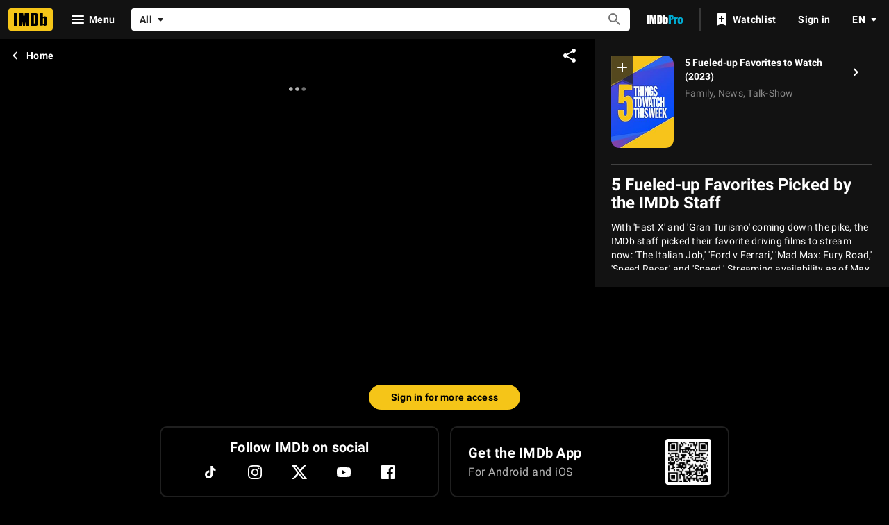

--- FILE ---
content_type: text/html; charset=UTF-8
request_url: https://www.imdb.com/video/vi1667744793/?listId=ls025720609&ref_=fea_vi_i_7
body_size: 2210
content:
<!DOCTYPE html>
<html lang="en">
<head>
    <meta charset="utf-8">
    <meta name="viewport" content="width=device-width, initial-scale=1">
    <title></title>
    <style>
        body {
            font-family: "Arial";
        }
    </style>
    <script type="text/javascript">
    window.awsWafCookieDomainList = [];
    window.gokuProps = {
"key":"AQIDAHjcYu/GjX+QlghicBgQ/7bFaQZ+m5FKCMDnO+vTbNg96AEjXDd5GG2UH21aRSEdOOwEAAAAfjB8BgkqhkiG9w0BBwagbzBtAgEAMGgGCSqGSIb3DQEHATAeBglghkgBZQMEAS4wEQQMJRvj6KHN1SZDyy/bAgEQgDuB43sNIUY3n1BtkX7MJggT1sT3DunwpTm7Vis+NY8Ug+2LuSOB5YQEK8OE4REU0M09ckOEhHSpn/2kHw==",
          "iv":"D5496wCtegAABkRD",
          "context":"wm5wxUVhuNNsUNFkIuZWZ78eoKMkBsdrJ77wVfNeUEua5DZ+/O7dtUuRCzfnLWFVMpVhVA0pcuOHLr9DF9VynER0d+oYcaA0xt6xc4eFF25NU6cDVb3lseAIloVILRTrTakBkvIJ46TlnN14DAxhUcGqej9fOZKUhsmOzTEe0BivDeWPtyXCo+wrNe5RfzZ7d9iGWv2pDeTTe/mxp/tRlFDcg/ZIgRsU69rMJj21F7m7iR0WeL8Yfx/7Z+OFRyduJG6lKV6Cn2LN2RHySJI1h6n8NkQEswBDyDZNT5Zs1fSYWbxP8PiZTO1Z73QR88vs+zRX//FHRZ4iZWjkhitkG5rePa1lRC3VgqLUKhwpG4XtKJseXQ2reL/lHVM//YGOSHAgasR+Tq61G2flf0T9w5QZVjWTh7SdfdR4Wdp/RqKOGHIyVDoHQ1SWSy+gzRk1fLGNvgiL03nTDUmZ8pVJH015JCtV4yxtwHWpZs5YuSnNnBDz2ASq5DhveTBxJTYwsXbwH5fjWTO3AryOUAdbZhJ6lg8Hz17WU/3CD0Z/g3QOT9ORjOipDzR7HcX9vCAWLl8HApw+6vsvGEufzgUosDYHhWBSXyIw2CvAWPXYz2BLElHqCF5XWSIuFx8MeozQfmfqjfSeSdOTBIKcOk2r5SmCLpzBzMzriljeE7CGv/wslVLtNhDFfBiO3W1EpEc9kDW9+cmz9+w6+CrSDXxSEURj+/0dmINftrbQIZiVcGsyTo4410toxQ=="
};
    </script>
    <script src="https://1c5c1ecf7303.a481e94e.us-east-2.token.awswaf.com/1c5c1ecf7303/e231f0619a5e/0319a8d4ae69/challenge.js"></script>
</head>
<body>
    <div id="challenge-container"></div>
    <script type="text/javascript">
        AwsWafIntegration.saveReferrer();
        AwsWafIntegration.checkForceRefresh().then((forceRefresh) => {
            if (forceRefresh) {
                AwsWafIntegration.forceRefreshToken().then(() => {
                    window.location.reload(true);
                });
            } else {
                AwsWafIntegration.getToken().then(() => {
                    window.location.reload(true);
                });
            }
        });
    </script>
    <noscript>
        <h1>JavaScript is disabled</h1>
        In order to continue, we need to verify that you're not a robot.
        This requires JavaScript. Enable JavaScript and then reload the page.
    </noscript>
</body>
</html>

--- FILE ---
content_type: application/javascript
request_url: https://dqpnq362acqdi.cloudfront.net/_next/static/chunks/pages/video/%5Bviconst%5D-fd1c719fb01de7e9.js
body_size: 381
content:
(self.webpackChunk_N_E=self.webpackChunk_N_E||[]).push([[777],{71333:function(n,e,t){(window.__NEXT_P=window.__NEXT_P||[]).push(["/video/[viconst]",function(){return t(67614)}])},67614:function(n,e,t){"use strict";t.r(e),t.d(e,{__N_SSP:function(){return s}});var _=t(52322);t(2784);var i=t(25436),u=t(566),c=t(78537),s=!0;e.default=n=>(0,_.jsx)(c.Z,{baseColor:"baseAlt",hideRecentlyViewedItems:!0,cti:i.CTIS.VIDEO_PAGE_CTI,children:(0,_.jsx)(u.d0,{...n})})}},function(n){n.O(0,[9774,2182,9836,2675,8588,1532,8537,380,6580,9031,9340,566,2888,179],function(){return n(n.s=71333)}),_N_E=n.O()}]);

--- FILE ---
content_type: application/javascript
request_url: https://dqpnq362acqdi.cloudfront.net/_next/static/chunks/566-25b02fd3de58f801.js
body_size: 9285
content:
"use strict";(self.webpackChunk_N_E=self.webpackChunk_N_E||[]).push([[566],{54678:function(e,t,i){i.d(t,{ol:function(){return b}});var n=i(52322),o=i(72779),r=i.n(o),a=i(2784),s=i(19596),d=i(86704),l=i(31769),c=i(88169),u=i(5632),p=i(75824),h=i(49996),g=i(50105),m=i(1833),f=i(66724),v=i(87801);let x=e=>{let{refTagPrefix:t,fallbackUrl:i,displayBackButton:o=!1,...r}=e,s=(0,u.useRouter)(),{pageConst:d,pageType:l}=(0,h.y)(),{previousUniqueUrl:x,isPreviousFromIMDb:b}=(0,g.Qz)(),{homeLinkBuilder:T}=(0,f.WOb)(),y=x?.split("?")?.[0],I=RegExp(`${l}/${d}/mediaviewer/?$`).test(y??""),P={close:(0,p.N)({id:"common_buttons_close",defaultMessage:"Close"}),back:(0,p.N)({id:"breadcrumb_label_back",defaultMessage:"Back"}),home:(0,p.N)({id:"breadcrumb_label_home",defaultMessage:"Home"})},{backUrl:C,buttonLabel:E,isHomeTreatment:_}=a.useMemo(()=>b&&s.asPath!==x&&x&&0>x.indexOf("/embeddable/")&&!I?{backUrl:x,buttonLabel:o?P.back:P.close,isHomeTreatment:o}:i?{backUrl:i,buttonLabel:o?P.back:P.close,isHomeTreatment:o}:{backUrl:T({refSuffix:v.C.EMPTY}),buttonLabel:P.home,isHomeTreatment:!0},[b,s.asPath,x,o]),S=t?{ref_:`${t}_close`}:{},w=(0,m.Kn)(C,S);return(0,n.jsx)(c.TextButton,{"data-testid":r["data-testid"],preIcon:_?"chevron-left":"clear",href:w,className:"breadcrumb-link",onColor:"textPrimary",children:E})},b=e=>{let{className:t,actions:i,children:o,shareProps:a,breadcrumbProps:s,topLabel:d,heightClass:c}=e;return(0,n.jsxs)(T,{"data-testid":"action-bar",className:r()(t,c),children:[(0,n.jsx)(y,{children:(0,n.jsx)(x,{...s})}),!!o&&(0,n.jsx)(I,{children:o}),(0,n.jsxs)(P,{children:[i,!!a&&(0,n.jsx)(l.ZP,{shareProps:a})]}),d]})},T=s.default.div.withConfig({componentId:"sc-d9abcc97-0"})(["align-items:center;display:flex;justify-content:space-between;flex-wrap:wrap;width:100%;min-height:4rem;&.compact{min-height:0;}&.extended{min-height:5rem;}"]),y=s.default.div.withConfig({componentId:"sc-d9abcc97-1"})(["order:2;","{order:1;width:25%;}"],d.mediaQueries.breakpoints.above.m),I=s.default.div.withConfig({componentId:"sc-d9abcc97-2"})(["order:1;width:100%;height:4rem;display:flex;align-content:center;justify-content:center;","{order:2;width:50%;}"],d.mediaQueries.breakpoints.above.m),P=s.default.div.withConfig({componentId:"sc-d9abcc97-3"})(["order:3;text-align:right;padding-right:calc("," - 0.75rem);padding-right:calc("," - 0.75rem);","{width:25%;}"],(0,d.getSpacingVarValue)("ipt-pageMargin"),(0,d.getSpacingVar)("ipt-pageMargin"),d.mediaQueries.breakpoints.above.m)},88213:function(e,t,i){i.d(t,{ZP:function(){return y}});var n=i(52322),o=i(88169),r=i(86704),a=i(10081);i(2784);var s=i(19596),d=i(41174),l=i(49666),c=i(66724),u=i(11438),p=i(85846),h=i(95441);let g=e=>{let t=[];return e?.title?.principalCreditsV2?.forEach(e=>{let i=e.grouping.text,n=[];e.credits.forEach(e=>{e.name.nameText?.text&&n.push({nameId:e.name.id,nameText:e.name.nameText.text})}),i&&n.length>0&&t.push({categoryText:i,credits:n})}),t};var m=i(74029),f=i(19031);let v=(0,a.ZP)`
    fragment TitleSummaryPromptCreditCategories on Title {
        principalCreditsV2(
            filter: { mode: "NARROWED" }
            useEntitlement: false
        ) {
            grouping {
                text
            }
            credits(limit: 3) {
                name {
                    id
                    nameText {
                        text
                    }
                }
            }
        }
    }
`,x=(0,a.ZP)`
    query TitleSummaryPromptFromBase(
        $id: ID!
        $location: WatchOptionsLocation
        $isProPage: Boolean!
        $includeUserPreferredServices: Boolean! = false
    ) {
        title(id: $id) {
            ...TitleSummaryPromptCreditCategories
            ...BaseTitlePromptShared
        }
        user @include(if: $includeUserPreferredServices) {
            ...UserPreferredServices
        }
    }
    ${f.qo}
    ${v}
    ${m.R}
`,b=e=>{let{title:t,onClose:i,isOpen:o}=e,r=(0,l.ik)(),a=(0,d.nu)(),s=(0,p.ic)(),c=!r&&a;return(0,n.jsx)(f.Pz,{isOpen:o,onClose:i,title:t,queryOverride:{query:x,context:{serverSideCacheable:!1,personalized:c},variables:{id:t?.id??"",location:s,isProPage:r,includeUserPreferredServices:c}},contentOverride:e=>{let t=g(e);if(0!==t.length)return(0,n.jsx)(E,{"data-testid":"p_ct",children:t.map((e,t)=>(0,n.jsx)(T,{index:t+1,...e},e.categoryText))})}})},T=e=>{let{categoryText:t,credits:i,index:r}=e,{nameMainLinkBuilder:a}=(0,c.WOb)();return(0,n.jsxs)(C,{"data-testid":"c_ct",children:[(0,n.jsxs)(P,{children:[" ",t," "]}),(0,n.jsx)(o.InlineList,{showDividers:!0,inline:!0,children:i.map((e,i)=>(0,n.jsx)(o.InlineListItem,{children:(0,n.jsx)(I,{href:a({nconst:e.nameId,refSuffix:[{t:u.Cd.CREDIT,n:r},{t:u.Cd.EMPTY,n:i+1}]}),text:e.nameText},`name-link-${e.nameId}`)},`${t}-${e.nameId}`))})]})};var y=e=>(0,n.jsx)(u.xm,{value:u.Cd.TITLE_SUMMARY_PROMPT,children:(0,n.jsx)(b,{...e})});let I=(0,s.default)(o.TextLink).withConfig({componentId:"sc-5858bc53-0"})(["font-size:",";",";display:inline;"],(0,r.setTypographyType)("bodySmall"),(0,r.setPropertyToColorVar)("color","ipt-on-baseAlt-textSecondary-color")),P=s.default.span.withConfig({componentId:"sc-5858bc53-1"})(["font-size:",";",";margin-right:",";"],(0,r.setTypographyType)("subtitle2"),(0,r.setPropertyToColorVar)("color","ipt-on-baseAlt-textSecondary-color"),r.spacing.xs),C=s.default.div.withConfig({componentId:"sc-5858bc53-2"})(["",";margin-bottom:",";"],(0,h.S)(1),r.spacing.xs),E=s.default.div.withConfig({componentId:"sc-5858bc53-3"})(["margin:",";","{margin-left:0;margin-right:0;}"],r.spacing.s,r.mediaQueries.breakpoints.above.m)},35604:function(e,t,i){i.d(t,{o:function(){return r},y:function(){return a}});var n=i(54122);let o="trailer__recently_viewed";function r(e){(0,n.E3)(o,e,{uniqueAttributePath:"videoMeta.id"})}function a(){return(0,n.PK)(o)}},16347:function(e,t,i){i.d(t,{D:function(){return o}});var n=i(46138);let o=(e,t)=>(0,n.Z)().formatNumber(e,t)},67099:function(e,t,i){i.d(t,{z:function(){return n}});let n="trailer__viconsts"},71343:function(e,t,i){i.d(t,{X9:function(){return o},z7:function(){return r},zq:function(){return n}});let n={START:"vp-video-start",QUERY_LOAD:"vp-load-query"},o="videopage_autoplay_policy_tooltip_dismissed",r={VIDEO_PAGE_PLAYER:"video-page-player",VIDEO_ASPECT_RATIO:"video-aspect-ratio"}},566:function(e,t,i){i.d(t,{Po:function(){return e_},vr:function(){return eT},d0:function(){return eE},ZX:function(){return eS}});var n,o,r,a,s=i(52322),d=i(88169),l=i(86704),c=i(5632),u=i(2784),p=i(19596),h=i(64647),g=i(25436),m=i(80380),f=i(55129),v=i(22431),x=i(82453),b=i(86958),T=i(4027),y=i(55634),I=i(59002),P=i(66724),C=i(11438),E=i(14438),_=i(69340),S=i(38249),w=i(47290),A=i(75982),O=i(23960),j=i(17635),R=i(10081),V=i(85018),N=i(63370),L=i(6935),k=i(12563),D=e=>{let{title:t,refOverride:i}=e,{titleMainLinkBuilder:n}=(0,P.WOb)(),{makeRefMarker:o}=(0,C.Lz)(),{isInWatchlist:r,isPending:a,onClick:l,ariaLabel:c}=(0,k.X)(t.id,o(i||C.Cd.WATCHLIST)),u=n({tconst:t.id,refSuffix:i??C.Cd.POSTER}),p=(0,N.K)(t),h=t.primaryImage,g=p||t.id||"",m={imageModel:(0,L.K0)(h,g),imageType:t.titleType?.id||"movie",size:"s"};return(0,s.jsx)(d.Poster,{href:u,ariaLabel:g,imageProps:m,watchlistRibbonProps:{inWatchlist:r,isLoading:a,onClick:l,ariaLabel:c}})},$=i(72811),M=i(27938),B=i(95857);let z=(e,t)=>{let[i,n]=(0,u.useState)(!1);return(0,u.useEffect)(()=>{let i=e&&e.current;if(i){if(!window.ResizeObserver){n(!0);return}let e=new window.ResizeObserver(()=>{i.offsetHeight>=t?n(!0):n(!1)});return e.observe(i),function(){e.unobserve(i)}}},[]),i};var q=e=>{let{description:t}=e,i=(0,u.useRef)(null),[n,o]=(0,u.useState)(!0),r=z(i,M.p);return(0,s.jsxs)(B.Tv,{"data-testid":M.z.DESCRIPTION_CONTAINER,onClick:e=>{r&&(e.preventDefault(),n?o(!1):o(!0))},children:[(0,s.jsx)(B.V9,{$isCollapsed:n,ref:i,children:t}),!!(r&&n)&&(0,s.jsx)(B.q6,{"data-testid":M.z.DESCRIPTION_EXPAND_OVERLAY}),!!r&&(0,s.jsx)(B.Pk,{"data-testid":M.z.DESCRIPTION_EXPAND_ICON,children:(0,s.jsx)(d.Icon,{name:n?"expand-more":"expand-less"})})]})};let U=(0,R.ZP)`
    fragment VideoInfo on Video {
        name {
            value
            language
        }
        description {
            value
            language
        }
        primaryTitle {
            genres {
                genres {
                    text
                }
            }
            ...BaseTitleCard
        }
    }
    ${V.sq}
`,Y=e=>{let{video:t}=e,i=(0,b.B)().context,{titleMainLinkBuilder:n}=(0,P.WOb)(),{makeRefMarker:o}=(0,C.Lz)();if(!t)return null;let r=t?.primaryTitle,a=r?(0,N.L)(i,r.originalTitleText,r.titleText):"",l=r?.genres?.genres.map(e=>e.text).join(", "),c=r?.releaseYear?.year?`${a} (${r.releaseYear.year})`:a,u=r?.certificate?.rating?`${r.certificate.rating} | ${l}`:l,p=a||r?.id;return(0,s.jsxs)(B.ZJ,{"data-testid":M.z.VIDEO_INFO_CONTAINER,children:[!!r&&(0,s.jsxs)(s.Fragment,{children:[(0,s.jsxs)(B.tZ,{"data-testid":M.z.TITLE_CONTAINER,children:[(0,s.jsx)(B.LN,{children:(0,s.jsx)(D,{title:r,refOverride:[C.Cd.HERO,C.Cd.POSTER]})}),(0,s.jsx)(B.Xv,{children:(0,s.jsx)($.Z,{titleId:r.id},r.id)}),(0,s.jsxs)(B.Gt,{children:[(0,s.jsxs)(B.wy,{href:n({tconst:r.id,refSuffix:[C.Cd.HERO,C.Cd.TEXT]}),title:p,children:[(0,s.jsx)(B.dP,{children:c}),(0,s.jsx)(B.KF,{children:u})]}),(0,s.jsx)(B.Ls,{name:"chevron-right",href:n({tconst:r.id,refSuffix:[C.Cd.HERO,C.Cd.BUTTON]}),title:p,onColor:"base",label:c||""})]}),(0,s.jsx)(B.oL,{titleData:r,refMarkerPrefix:o(C.Cd.WATCH_OPTIONS)})]}),(0,s.jsx)(d.PageSectionDivider,{})]}),(0,s.jsxs)("div",{children:[(0,s.jsx)(B.AM,{children:t.name.value}),!!t.description?.value&&(0,s.jsx)(q,{description:t.description.value})]})]})};Y.fragments={main:U};let Z=p.styled.div.withConfig({componentId:"sc-29572668-0"})(["&.","{margin-bottom:",";","{margin-bottom:inherit;}}"],h.C,l.spacing.xxl,l.mediaQueries.breakpoints.below.l);var W=e=>(0,s.jsx)(I.wW,{componentId:y.NG.VideoInfo,children:(0,s.jsx)(Z,{className:e.className,"data-testid":y.NG.VideoInfo,children:(0,s.jsx)(Y,{...e})})}),F=i(35604),G=i(16347),H=i(75824),Q=i(35061),X=i(55220);let K=e=>{let{videos:t,onPageChange:i,selectedIndex:n,scrollToFirstPageOnChange:o,onClickVideo:r,showTitlesAsDescriptions:a}=e,l=(0,d.useShovelerContext)();return((0,u.useEffect)(()=>{if(o){l.scrollToPage?.call(0);return}n&&l.updateSelectedIndex(n)},[l,n,o]),t.length)?(0,s.jsx)(d.Shoveler,{wraps:!1,onPageChange:i,baseColor:"baseAlt",children:t.map((e,t)=>(0,s.jsx)(d.ShovelerItem,{span:4,selected:t===n,children:(0,s.jsx)(X.Z,{"data-testid":"video-shoveler",video:(0,Q.Z)(e.node),index:t,onClick:i=>r?.(e,t,i),description:a?e.node.primaryTitle?.originalTitleText?.text:void 0})},`ShovelerItem--${e.node.id}`))}):null};var J=e=>(0,s.jsx)(d.ShovelerContextProvider,{children:(0,s.jsx)(K,{...e})}),ee=i(14865),et=i(45218),ei=i(4363),en=i(54122),eo=i(1833),er=i(67099),ea=i(36362);(0,R.ZP)`
    query VideoPlayback(
        $viconst: ID!
        $userAgent: String!
        $pageType: String
        $subPageType: String
        $viewportSize: ViewPortSize
        $autoStartVideo: Boolean
        $useV2Ad: Boolean!
    ) {
        video(id: $viconst) {
            contentType {
                displayName {
                    value
                }
            }
            videoDimensions {
                aspectRatio
            }
            ...VideoInfo
            ...SharedVideoRoot
            ...SharedVideoAllPlaybackUrls
            ...SharedVideoWebAd
        }
    }
    ${Y.fragments.main}
    ${ea.p6}
    ${ea.sZ}
    ${ea.sq}
`;let es=(0,R.ZP)`
    fragment VideoNodeFragment on Video {
        id
        name {
            value
        }
        description {
            value
        }
        primaryTitle {
            titleText {
                text
            }
            originalTitleText {
                text
            }
        }
        runtime {
            unit
            value
        }
        thumbnail {
            height
            width
            url
        }
        videoDimensions {
            aspectRatio
        }
    }
`,ed=(0,R.ZP)`
    ${es}
    query VideoPagePlaylist($id: ID!) {
        list(id: $id) {
            name {
                originalText
            }
            listType {
                id
            }
            items(first: 32) {
                total
                edges {
                    cursor
                    position
                    node {
                        listItem {
                            ... on Video {
                                ...VideoNodeFragment
                            }
                        }
                    }
                }
            }
        }
    }
`,el=(0,R.ZP)`
    query VideoPagePlaylistIdsOnly($id: ID!) {
        list(id: $id) {
            name {
                originalText
            }
            listType {
                id
            }
            items(first: 32) {
                total
                edges {
                    cursor
                    position
                    node {
                        item {
                            ... on Video {
                                id
                            }
                        }
                    }
                }
            }
        }
    }
`,ec=(0,R.ZP)`
    ${es}
    query VideosById($ids: [ID!]!) {
        videos(ids: $ids) {
            ...VideoNodeFragment
        }
    }
`,eu=(0,R.ZP)`
    ${es}
    query VideoPageRelated($viconst: ID!) {
        video(id: $viconst) {
            relatedVideos(first: 30) {
                edges {
                    cursor
                    position
                    node {
                        ...VideoNodeFragment
                    }
                }
            }
        }
    }
`;(0,R.ZP)`
    ${es}
    query VideoPageRelatedPersonalized($viconst: ID!) {
        video(id: $viconst) {
            personalizedSuggestedVideos(first: 30) {
                edges {
                    cursor
                    position
                    node {
                        ...VideoNodeFragment
                    }
                }
            }
        }
    }
`;let ep=(0,R.ZP)`
    query VideoPageTrailers($ids: [ID!]!) {
        videos(ids: $ids) {
            id
            name {
                value
            }
            description {
                value
            }
            primaryTitle {
                titleText {
                    text
                }
                originalTitleText {
                    text
                }
                primaryImage {
                    id
                    width
                    height
                    url
                }
                releaseDate {
                    day
                    month
                    year
                }
            }
            runtime {
                unit
                value
            }
            thumbnail {
                height
                width
                url
            }
        }
    }
`;(n=r||(r={})).TrailersVideos="TrailersVideos",n.PlaylistVideos="PlaylistVideos",n.RelatedVideos="RelatedVideos";let eh=(e,t)=>{let i=e.filter(e=>t.includes(e.node.id));return e.filter(e=>!t.includes(e.node.id)).concat(i)},eg=(e,t)=>{let i=(0,u.useRef)([e]);(0,u.useEffect)(()=>{i.current.includes(e)||i.current.push(e)},[e]);let n=(0,u.useMemo)(()=>{if(void 0===window.document.referrer||!(0,eo.UJ)(window.document.referrer))return[];let e=(0,en.G)(er.z);return e?JSON.parse((0,et.t)(e)):[]},[]),[o]=(0,ei.E)({query:ep,variables:{ids:n},context:{serverSideCacheable:!0,personalized:!1},pause:!(0,ee.getIsBrowser)()||n.length<1}),[r]=(0,ei.E)({query:ed,variables:{id:t},context:{serverSideCacheable:!0,personalized:!1,emitMetrics:{error:e=>!(2===e.graphQLErrors.length&&e.graphQLErrors.filter(e=>e.extensions?.code==="INTERNAL_SERVER_ERROR"&&e.path&&e.path.indexOf("thumbnail")>=0).length>0&&e.graphQLErrors.filter(e=>e.extensions?.code==="INTERNAL_SERVER_ERROR"&&e.path&&e.path.indexOf("name")>=0).length>0)}},pause:!(0,ee.getIsBrowser)()||!t}),[a]=(0,ei.E)({query:el,variables:{id:t},context:{serverSideCacheable:!0,personalized:!1},pause:!(0,ee.getIsBrowser)()||!r.error||!t}),[s]=(0,ei.E)({query:ec,variables:{ids:a.data?.list?.items?.edges?.map(e=>e?.node?.item?.id)??[]},context:{serverSideCacheable:!0,personalized:!1},pause:!(0,ee.getIsBrowser)()||!a.data}),[d]=(0,ei.E)({query:eu,variables:{viconst:e},context:{serverSideCacheable:!0,personalized:!1},pause:!(0,ee.getIsBrowser)()}),l=(0,u.useMemo)(()=>{let e=d.data?.video?.relatedVideos?.edges;return eh(e?.map(e=>{let{node:t,cursor:i,position:n}=e;return{node:t,cursor:i,position:n}})??[],i.current)},[d.data]),c=(0,u.useMemo)(()=>t?r.error?s.data?.videos?.filter(e=>!!e).map((e,t)=>({node:e,cursor:"",position:t}))??[]:r.data?.list?.items?.edges?.filter(e=>!!e.node?.listItem).map(e=>{let{node:{listItem:t},cursor:i,position:n}=e;return{node:t,cursor:i,position:n}})??[]:[],[t,r.data,s.data]),p=(0,u.useMemo)(()=>n.length<1?[]:o?.data?.videos.map((e,t)=>({node:e,cursor:e?.id,position:t}))??[],[n,o.data]),[h,g]=(0,u.useState)(),m=(0,u.useMemo)(()=>p.length>0?(g("TrailersVideos"),p):c.length>0?(g("PlaylistVideos"),c):(g("RelatedVideos"),l),[p,c,l]),f="RelatedVideos"===h,v=m.findIndex(t=>t.node.id===e),x=m.length,b=m[v+1]?.node.id,T=m[v-1]?.node.id;return!T&&f&&i.current.length>1&&(T=i.current[i.current.length-2]),{activePlaylist:m,currentVideoIndex:v,totalVideos:x,playlistVideos:c,relatedVideos:l,trailersVideos:p,nextViconst:b,previousViconst:T,removeLastRelatedViconst:()=>{f&&i.current.length>0&&i.current.pop()},usingRelatedAsPlaylist:f,usingTrailersAsPlaylist:"TrailersVideos"===h}},em={PLAYLIST_VIDEOS:"playlist-videos",TRAILERS_VIDEOS:"playlist-videos-trailers",RELATED_VIDEOS:"related-videos",PLAYLIST_INDEX:"playlist-index",PLAYLIST_COUNT:"playlist-count"},ef=e=>{let{viconst:t,listId:i}=e,n=(0,c.useRouter)(),{videoSingleLinkBuilder:o}=(0,P.WOb)(),{currentVideoIndex:r,relatedVideos:a,playlistVideos:l,trailersVideos:p,totalVideos:h,usingTrailersAsPlaylist:g,activePlaylist:m}=eg(t,i);u.useEffect(()=>{if(!g||r<0||!m.length)return;let e=m[r];e.node.primaryTitle&&(0,F.o)({titleMeta:e.node.primaryTitle,videoMeta:e.node})},[r]);let f={playlistTitle:(0,H.N)({id:"video_page_shoveler_playlist_title",defaultMessage:"Featured Videos"}),trailersTitle:(0,H.N)({id:"video_page_shoveler_playlist_trailers_title",defaultMessage:"Trending trailers"}),playlistSubtitle:(0,H.N)({id:"video_page_shoveler_playlist_subtitle",defaultMessage:"Playing {index} of {totalVideos}"},{index:(0,G.D)(r+1),totalVideos:(0,G.D)(h)}),relatedTitle:(0,H.N)({id:"video_page_shoveler_related_title",defaultMessage:"Related Videos"}),videosCount:(0,H.N)({id:"video_page_shoveler_videos_count",defaultMessage:"{count} Videos"},{count:(0,G.D)(h)})},v=u.useCallback((e,r,a,s)=>{if(a.preventDefault(),a.stopPropagation(),e.node.id===t)return;let d=Object.fromEntries(new URLSearchParams(window.location.search).entries());if(s){i&&(d.listId=i);let t=o({viconst:e.node.id,query:d,refSuffix:[C.Cd.PLAYLIST,{t:C.Cd.VIDEO,n:r+1}]});n.push(t)}else{let t=o({viconst:e.node.id,query:d,refSuffix:[C.Cd.RELATED_VIDEO,{t:C.Cd.VIDEO,n:r+1}]});n.push(t)}},[t]),x=g?p:l,b=g?em.TRAILERS_VIDEOS:em.PLAYLIST_VIDEOS,T=f[g?"trailersTitle":"playlistTitle"];return(0,s.jsxs)(s.Fragment,{children:[x.length>0&&(0,s.jsx)(I.wW,{componentId:y.NG.VideoPlaylist,children:(0,s.jsx)(d.PageSection,{"data-testid":b,children:(0,s.jsxs)(C.xm,{value:C.Cd.PLAYLIST,children:[(0,s.jsx)(d.PageSection.SubSectionTitle,{children:T}),-1!==r?(0,s.jsx)(ev,{"data-testid":em.PLAYLIST_INDEX,children:f.playlistSubtitle}):(0,s.jsx)(ev,{"data-testid":em.PLAYLIST_COUNT,children:f.videosCount}),(0,s.jsx)(J,{videos:x,selectedIndex:r,onClickVideo:(e,t,i)=>v(e,t,i,!0),showTitlesAsDescriptions:!0})]})})}),a.length>0&&(0,s.jsx)(I.wW,{componentId:y.NG.VideoRelated,children:(0,s.jsx)(d.PageSection,{"data-testid":em.RELATED_VIDEOS,children:(0,s.jsxs)(C.xm,{value:C.Cd.RELATED_VIDEO,children:[(0,s.jsx)(d.PageSection.SubSectionTitle,{children:f.relatedTitle}),(0,s.jsx)(J,{videos:a,scrollToFirstPageOnChange:!0,onClickVideo:(e,t,i)=>v(e,t,i,!1),showTitlesAsDescriptions:!0})]})})})]})},ev=p.default.div.withConfig({componentId:"sc-16661ff6-0"})([""," "," padding-bottom:",";"],(0,l.setPropertyToSpacingVar)("padding-left","ipt-pageMargin"),(0,l.setPropertyToSpacingVar)("padding-right","ipt-pageMargin"),l.spacing.s);var ex=i(62785),eb=i(71343);let eT=16/9,ey=9/16,eI="reaction_ad_break";(o=a||(a={})).NEXT="next",o.PREV="prev";let eP=(e,t,i,n,o,r)=>{let a=[C.Cd.PREVIOUS,C.Cd.BUTTON];return"next"===e&&(a="complete"===r?n?.length>0?[C.Cd.PLAYLIST,{t:C.Cd.AUTOPLAY,n:Math.max(i+1,1)}]:[C.Cd.RELATED_VIDEO,{t:C.Cd.AUTOPLAY,n:Math.max(i+1,1)}]:[C.Cd.NEXT,C.Cd.BUTTON]),o({viconst:t,query:Object.fromEntries(new URLSearchParams(window.location.search).entries()),refSuffix:a})},eC=e=>(0,u.useRef)(e).current,eE=e=>{let t,{viconst:i,listId:n,refMarker:o,isMuted:r,tttSetting:a,tttLocale:l,videoPlaybackData:p}=e,{videoSingleLinkBuilder:A}=(0,P.WOb)(),R=(0,b.B)().context,V=eC(R.subPageType===g.SubPageType.VIDEO_FEED),[N,L]=(0,u.useState)(!1),k=(0,E.EO)(),D=(0,c.useRouter)(),{nextViconst:$,previousViconst:M,removeLastRelatedViconst:B,usingRelatedAsPlaylist:z,currentVideoIndex:q,playlistVideos:U}=eg(i,n);u.useEffect(()=>{window.scrollTo({behavior:"smooth",top:0}),k({pageAction:eb.zq.START,refMarkerString:o||C.Cd.EMPTY})},[i]);let Y=u.useCallback((e,t)=>{let i="next"===e?$:M;if(!i)return;let n=eP(e,i,q,U,A,t);D.push(n)},[$,M]),Z=(0,ex.F)({isMuted:r}),{eventHandlers:F,autoplayPolicy:G}=(0,O.AF)({onAutoplayPolicyChange:Z}),H=u.useMemo(()=>G===O.Te.AllowedMuted&&!1!==r,[G,r]);t=void 0===r?w.$.PLAYBACK_PAGE_PLAYER_CONFIG_AUTOPAUSE:r?w.$.PLAYBACK_PAGE_PLAYER_CONFIG_AUTOPAUSE_MUTED:w.$.PLAYBACK_PAGE_PLAYER_CONFIG;let Q=(0,u.useMemo)(()=>!V||N?eT:p.video?.videoDimensions?.aspectRatio??eT,[N,V,p]);return(0,s.jsxs)(s.Fragment,{children:[(0,s.jsx)(_.d9,{videoData:p}),(0,s.jsxs)(T.mW,{value:{pageType:R.pageType,subPageType:R.subPageType,id:i},children:[(0,s.jsxs)(d.PageGrid,{children:[(0,s.jsx)(d.PageGrid.Item,{span:2,children:(0,s.jsxs)(eS,{children:[(0,s.jsx)(j.i,{}),(0,s.jsx)(e_,{"data-testid":eb.z7.VIDEO_ASPECT_RATIO,$aspectRatio:Q,children:(0,s.jsx)(S.Y,{videoPlayerId:"single",video:p.video,"data-testid":eb.z7.VIDEO_PAGE_PLAYER,configPresetName:t,hasNextPlaylistItem:!!$,hasPreviousPlaylistItem:!!M,onNextPlaylistItem:e=>{let{eventData:t}=e;return Y("next",t.trigger)},onPreviousPlaylistItem:()=>{z?(B(),window.history.back()):Y("prev")},onAdImpression:()=>L(!0),onAdBreakEnd:()=>L(!1),...F,unmuteButtonConfig:{show:H,isContainerButtonSize:!1},timedTextTrackConfig:{timedTextTrackSetting:a,timedTextTrackLocale:l}})}),(0,s.jsx)(I.Lz,{componentId:y.NG.VideoReactions,children:(0,s.jsx)(eA,{className:N?eI:"",associatedConstId:i,entityType:"video",associatedEntityName:p.video?.name?.value,refMarkerPrefix:"vp"})})]})}),(0,s.jsx)(d.PageGrid.Item,{span:1,children:(0,s.jsx)(W,{video:p.video,className:h.C})})]}),(0,s.jsxs)(x.ZP,{children:[(0,s.jsx)(m.Z,{}),(0,s.jsx)(ew,{children:(0,s.jsx)(f.ZP,{name:v.A.INLINE50})})]}),(0,s.jsx)(ef,{viconst:i,listId:n})]})]})},e_=p.default.div.withConfig({componentId:"sc-b6deb17c-0"})(["position:relative;width:100%;max-height:115vh;aspect-ratio:",";","{aspect-ratio:",";}transition:aspect-ratio 0.2s ease-in-out;"],e=>Math.max(e.$aspectRatio,ey),l.mediaQueries.breakpoints.above.m,eT),eS=p.default.div.withConfig({componentId:"sc-b6deb17c-1"})(["."," video{object-fit:contain !important;}display:flex;flex-direction:column;justify-content:flex-start;"],A.pn.STRETCH_UNIFORM),ew=p.default.div.withConfig({componentId:"sc-b6deb17c-2"})(["","{margin-top:0.75rem;}"],l.mediaQueries.breakpoints.above.l),eA=(0,p.default)(h.W).withConfig({componentId:"sc-b6deb17c-3"})(["min-height:",";display:inline-flex;","{min-height:inherit;}&.","{visibility:hidden;pointer-events:none;}"],l.spacing.xxl,l.mediaQueries.breakpoints.below.l,eI)},17635:function(e,t,i){i.d(t,{i:function(){return l}});var n=i(52322);i(2784);var o=i(54678),r=i(75824),a=i(49666),s=i(55634),d=i(59002);let l=()=>{let e=(0,a.ik)(),t={shareEmailSubject:(0,r.N)({id:"video_singlepage_actionBar_shareEmailSubject",defaultMessage:"Watch this video on IMDb!"}),shareBody:(0,r.N)({id:"video_singlepage_actionBar_shareBody",defaultMessage:"Check out this video on IMDb"})};return(0,n.jsx)(d.wW,{componentId:s.NG.VideoActionBar,children:(0,n.jsx)("div",{"data-testid":s.NG.VideoActionBar,children:(0,n.jsx)(o.ol,{shareProps:{emailSubject:t.shareEmailSubject,shareBody:t.shareBody},breadcrumbProps:{refTagPrefix:"vp",displayBackButton:e},heightClass:"compact"})})})}},27938:function(e,t,i){i.d(t,{p:function(){return n},z:function(){return o}});let n=72,o={DESCRIPTION_EXPAND_ICON:"description-expand-icon",DESCRIPTION_EXPAND_OVERLAY:"description-expand-overlay",DESCRIPTION_CONTAINER:"description-container",TITLE_CONTAINER:"title-container",VIDEO_INFO_CONTAINER:"video-info-container"}},95857:function(e,t,i){i.d(t,{ZJ:function(){return y},Tv:function(){return R},Pk:function(){return L},q6:function(){return N},V9:function(){return V},Ls:function(){return O},wy:function(){return A},Gt:function(){return S},AM:function(){return j},LN:function(){return P},KF:function(){return E},dP:function(){return C},tZ:function(){return I},oL:function(){return w},Xv:function(){return _}});var n=i(88169),o=i(86704),r=i(19596),a=i(52322),s=i(77725),d=i(10081),l=i(2784),c=i(88213),u=i(75824),p=i(86528),h=i(4363),g=i(11438),m=i(14438),f=i(85846);let v=(0,d.ZP)`
    query WatchOptionsButton($id: ID!, $location: WatchOptionsLocation) {
        title(id: $id) {
            primaryWatchOption(location: $location) {
                additionalWatchOptionsCount
                watchOption {
                    provider {
                        name {
                            value
                        }
                    }
                }
            }
        }
    }
`,x=(0,r.default)(n.Loader).withConfig({componentId:"sc-a1096cb1-0"})(["margin:0 ",";"],o.spacing.m);var b=i(95441),T=i(27938);let y=r.default.div.withConfig({componentId:"sc-82493c53-0"})(["height:100%;width:100%;"," ",""],(0,o.setPropertyToColorVar)("background","ipt-baseAlt-shade3-bg"),(0,o.setPropertyToSpacingVar)("padding","ipt-pageMargin")),I=r.default.div.withConfig({componentId:"sc-82493c53-1"})(["display:grid;grid-template-areas:'posterAndRibbon links' 'watchOptions watchOptions';grid-template-columns:auto 1fr;gap:"," ",";","{grid-template-areas:'posterAndRibbon links' 'posterAndRibbon watchOptions';grid-template-rows:auto 1fr;}"],o.spacing.s,o.spacing.m,o.mediaQueries.breakpoints.above.s),P=r.default.div.withConfig({componentId:"sc-82493c53-2"})(["display:none;grid-area:posterAndRibbon;","{display:block;}"],o.mediaQueries.breakpoints.above.s),C=r.default.h1.withConfig({componentId:"sc-82493c53-3"})(["margin:0 0 4px;",";"," ",""],(0,b.S)(2),(0,o.setTypographyType)("subtitle2"),(0,o.setPropertyToColorVar)("color","ipt-on-baseAlt-textPrimary-color")),E=r.default.p.withConfig({componentId:"sc-82493c53-4"})(["",";"," "," margin:0;"],(0,b.S)(2),(0,o.setTypographyType)("bodySmall"),(0,o.setPropertyToColorVar)("color","ipt-on-baseAlt-textHint-color")),_=r.default.div.withConfig({componentId:"sc-82493c53-5"})(["display:none;grid-area:posterAndRibbon;","{margin-right:10px;display:block;}"],o.mediaQueries.breakpoints.below.s),S=r.default.div.withConfig({componentId:"sc-82493c53-6"})(["grid-area:links;width:100%;display:flex;"]),w=(0,r.default)(e=>{let{titleData:t,refMarkerPrefix:i,...o}=e,[r,d]=l.useState(!1),b=(0,u.N)({id:"common_buttons_watchOptions",defaultMessage:"Watch options"}),T=(0,m.EO)(),y=(0,f.ic)(),[I]=(0,h.E)({query:v,variables:{location:y,id:t.id},context:{serverSideCacheable:!1,personalized:!0}}),P=I.data?.title?.primaryWatchOption;return P?.watchOption||P?.additionalWatchOptionsCount||I.fetching?(0,a.jsxs)(p.Z,{children:[(0,a.jsxs)(n.SecondaryButton,{width:"single-padding",disabled:I.fetching,bgColor:I.fetching?"shade1":void 0,...o,onClick:e=>{T({refMarkerString:`${i}_${g.Cd.SEE_MORE}`,pageAction:`watcho-open-${t.id}`,hitType:s.Re.POP_UP}),d(!0),o.onClick?.(e)},children:[I.fetching&&(0,a.jsx)(x,{}),!I.fetching&&b]}),(0,a.jsx)(c.ZP,{title:t,isOpen:r,onClose:()=>{T({refMarkerString:`${i}_${g.Cd.SEE_MORE}`,pageAction:`watcho-close-${t.id}`,hitType:s.Re.POP_UP}),d(!1)}})]}):null}).withConfig({componentId:"sc-82493c53-7"})(["grid-area:watchOptions;justify-self:start;"]);r.default.div.withConfig({componentId:"sc-82493c53-8"})(["display:flex;"]);let A=r.default.a.withConfig({componentId:"sc-82493c53-9"})(["color:initial;cursor:pointer;width:100%;height:fit-content;&:active,&:visited,&:link,&:hover{color:initial;text-decoration:none;}"]),O=(0,r.default)(n.IconButton).withConfig({componentId:"sc-82493c53-10"})(["height:fit-content;"]),j=r.default.div.withConfig({componentId:"sc-82493c53-11"})(["margin-bottom:",";",";"," line-height:1.1;",""],o.spacing.s,(0,b.S)(2),(0,o.setTypographyType)("headline5"),(0,o.setPropertyToColorVar)("color","ipt-on-baseAlt-textPrimary-color")),R=r.default.div.withConfig({componentId:"sc-82493c53-12"})(["position:relative;width:100%;"]),V=r.default.div.withConfig({componentId:"sc-82493c53-13"})([""," "," white-space:pre-line;margin:0;overflow:hidden;transition:max-height 200ms ease;max-height:",";"],(0,o.setTypographyType)("bodySmall"),(0,o.setPropertyToColorVar)("color","ipt-on-baseAlt-textPrimary-color"),e=>e.$isCollapsed?`${T.p}px;`:"none"),N=r.default.div.withConfig({componentId:"sc-82493c53-14"})(["background:linear-gradient( transparent 50%,"," );height:","px;position:absolute;top:0;width:100%;"],(0,o.getColorVar)("ipt-baseAlt-shade3-bg"),T.p),L=r.default.div.withConfig({componentId:"sc-82493c53-15"})(["text-align:center;width:100%;"])},62785:function(e,t,i){i.d(t,{F:function(){return d}});var n=i(88169),o=i(75824),r=i(72416),a=i(23960),s=i(71343);let d=e=>{let{isMuted:t}=e,{sendSnack:i}=(0,n.useSnackbar)(),d=(0,o.N)({id:"video_playback_autoplay_tooltip_text",defaultMessage:"Video playback muted automatically, click unmute button for sound. Update browser settings to allow video playback with sound on this page in the future."}),l=(0,o.N)({id:"common_buttons_close",defaultMessage:"Close"});return e=>{if(!1!==t){let t=(0,r.ID)(s.X9);e!==a.Te.AllowedMuted||t||i({primaryText:d,closeLabel:l,type:"manual",onClose:()=>{(0,r._2)(s.X9,!0)}})}}}},23960:function(e,t,i){i.d(t,{AF:function(){return s},Te:function(){return o}});var n,o,r=i(2784);(n=o||(o={})).Allowed="allowed",n.AllowedMuted="allowed_muted",n.Blocked="blocked";let a=e=>{e.removeEventHandlers(["onBeforePlay","onAutoStartNotAllowed"])},s=e=>{let{onAutoplayPolicyChange:t}=e,[i,n]=(0,r.useState)("allowed"),[o,s]=(0,r.useState)(!1);return((0,r.useEffect)(()=>{t?.(i)},[i]),o)?{eventHandlers:{},autoplayPolicy:i}:{eventHandlers:{onBeforePlay:e=>{let{videoInstance:t}=e;t.getMute?.()===!0?(n("allowed_muted"),t.businessMetricsReporter?.reportBrowserBlockedAutoplayAudio()):t.setControls(!0),s(!0),a(t)},onAutoStartNotAllowed:e=>{let{videoInstance:t}=e;n("blocked"),t.setControls(!0),s(!0),a(t)}},autoplayPolicy:i}}}}]);